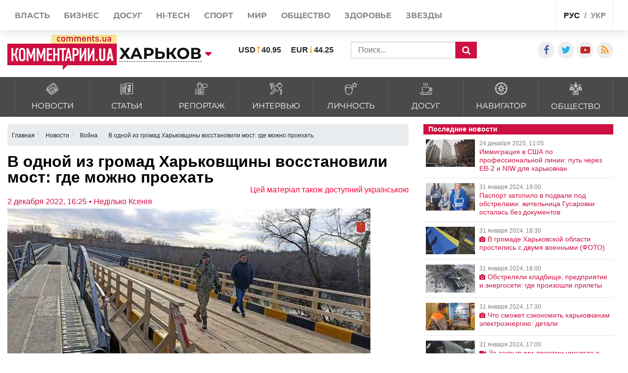

--- FILE ---
content_type: text/html; charset=UTF-8
request_url: https://kharkov.comments.ua/news/war/2022/14159-v-odnoy-iz-gromad-harkovschiny-vosstanovili-most-gde-mozhno-proehat.html
body_size: 22175
content:
<!DOCTYPE html>
<html lang="ru">

<head>
    <meta charset="UTF-8">
    <meta http-equiv="Content-Type" content="text/html; charset=utf-8" />
    <base href="https://kharkov.comments.ua">
    <meta name="viewport" content="width=device-width, initial-scale=1">
    
    <link rel="stylesheet" href="https://use.fontawesome.com/releases/v5.5.0/css/all.css" integrity="sha384-B4dIYHKNBt8Bc12p+WXckhzcICo0wtJAoU8YZTY5qE0Id1GSseTk6S+L3BlXeVIU" crossorigin="anonymous">

    <link rel="apple-touch-icon" href="/img/touch-icon-iphone.png" />
    <link rel="apple-touch-icon" sizes="152x152" href="/img/touch-icon-ipad.png" />
    <link rel="apple-touch-icon" sizes="180x180" href="/img/touch-icon-iphone-retina.png" />
    <link rel="apple-touch-icon" sizes="167x167" href="/img/touch-icon-ipad-retina.png" />
    <link rel="stylesheet" href="/css/bootstrap.min.css">
    <link rel="stylesheet" href="/css/style1.css?v=9.1">
    <link rel="stylesheet" href="/css/flatpickr.css">
    <link rel="stylesheet" href="/css/simplebox.min.css?v=3">


   
                            
                <script type="application/ld+json">
            {"@context":"http:\/\/schema.org","@type":"NewsArticle","headline":"\u0412 \u043e\u0434\u043d\u043e\u0439 \u0438\u0437 \u0433\u0440\u043e\u043c\u0430\u0434 \u0425\u0430\u0440\u044c\u043a\u043e\u0432\u0449\u0438\u043d\u044b \u0432\u043e\u0441\u0441\u0442\u0430\u043d\u043e\u0432\u0438\u043b\u0438 \u043c\u043e\u0441\u0442: \u0433\u0434\u0435 \u043c\u043e\u0436\u043d\u043e \u043f\u0440\u043e\u0435\u0445\u0430\u0442\u044c","datePublished":"2022-12-02T16:25:00+02:00","description":"\u0417\u0430\u0434\u043e\u043d\u0435\u0446\u043a\u0438\u0439 \u043c\u043e\u0441\u0442 \u0441\u043e\u0435\u0434\u0438\u043d\u044f\u0435\u0442 \u0417\u043c\u0438\u0435\u0432 \u0438 \u0421\u043b\u043e\u0431\u043e\u0436\u0430\u043d\u0441\u043a\u043e\u0435.","mainEntityOfPage":{"@type":"WebPage","@id":"https:\/\/kharkov.comments.ua\/news\/war\/2022\/14159-v-odnoy-iz-gromad-harkovschiny-vosstanovili-most-gde-mozhno-proehat.html"},"author":{"@type":"Person","name":"\u041a\u043e\u043c\u043c\u0435\u043d\u0442\u0430\u0440\u0438\u0438 \u0423\u043a\u0440\u0430\u0438\u043d\u0430 \u2022 \u041d\u0435\u0434\u0456\u043b\u044c\u043a\u043e \u041a\u0441\u0435\u043d\u0456\u044f"},"publisher":{"@type":"Organization","name":"\u041a\u043e\u043c\u043c\u0435\u043d\u0442\u0430\u0440\u0438\u0438 \u0423\u043a\u0440\u0430\u0438\u043d\u0430","logo":{"@type":"ImageObject","url":"https:\/\/comments.ua\/amp.png","width":600,"height":60}},"image":{"@type":"ImageObject","url":"https:\/\/kharkov.comments.ua\/img\/publications\/LGOkynYBSsvkuaJMbRNVnk47cEPK7CEO.jpg","width":1280,"height":853},"articleBody":"\u0412 \u0433\u043e\u0440\u043e\u0434\u0435 \u0417\u043c\u0438\u0435\u0432 \u0432\u043e\u0437\u043e\u0431\u043d\u043e\u0432\u043b\u0435\u043d\u043e \u0434\u0432\u0438\u0436\u0435\u043d\u0438\u0435 \u0430\u0432\u0442\u043e\u0442\u0440\u0430\u043d\u0441\u043f\u043e\u0440\u0442\u0430 \u043f\u043e \u0417\u0430\u0434\u043e\u043d\u0435\u0446\u043a\u043e\u043c\u0443 \u043c\u043e\u0441\u0442\u0443. \u041e\u0431 \u044d\u0442\u043e\u043c \u0441\u043e\u043e\u0431\u0449\u0430\u044e\u0442 \"\u041a\u043e\u043c\u043c\u0435\u043d\u0442\u0430\u0440\u0438\u0438. \u0425\u0430\u0440\u044c\u043a\u043e\u0432\" \u0441\u043e \u0441\u0441\u044b\u043b\u043a\u043e\u0439 \u043d\u0430 \u0438\u043d\u0444\u043e\u0440\u043c\u0430\u0446\u0438\u044e \u0417\u043c\u0438\u0435\u0432\u0441\u043a\u043e\u0433\u043e \u0433\u043e\u0440\u043e\u0434\u0441\u043a\u043e\u0433\u043e \u0441\u043e\u0432\u0435\u0442\u0430. \u0421 1 \u0434\u0435\u043a\u0430\u0431\u0440\u044f \u043f\u043e \u043c\u043e\u0441\u0442\u0443 \u043c\u043e\u0433\u0443\u0442 \u0435\u0437\u0434\u0438\u0442\u044c \u043b\u0435\u0433\u043a\u043e\u0432\u044b\u0435 \u0430\u0432\u0442\u043e\u043c\u043e\u0431\u0438\u043b\u0438, \u0430 \u0432 \u043f\u043e\u043d\u0435\u0434\u0435\u043b\u044c\u043d\u0438\u043a, 5 \u0434\u0435\u043a\u0430\u0431\u0440\u044f, \u043e\u0431\u0435\u0449\u0430\u044e\u0442 \u0437\u0430\u043f\u0443\u0441\u0442\u0438\u0442\u044c \u0430\u0432\u0442\u043e\u0431\u0443\u0441\u044b \u0438 \u0433\u0440\u0443\u0437\u043e\u0432\u0438\u043a\u0438. \"\u041c\u043e\u0441\u0442 \u0431\u0443\u0434\u0435\u0442 \u0441\u043e\u0435\u0434\u0438\u043d\u044f\u0442\u044c \u0434\u0432\u0435 \u0433\u0440\u043e\u043c\u0430\u0434\u044b - \u0417\u043c\u0438\u0435\u0432\u0441\u043a\u0443\u044e \u0438 \u0421\u043b\u043e\u0431\u043e\u0436\u0430\u043d\u0441\u043a\u0443\u044e, \u0430 \u0434\u0430\u043b\u044c\u0448\u0435 - \u0411\u0430\u043b\u0430\u043a\u043b\u0435\u0439\u0441\u043a\u0443\u044e, \u0414\u043e\u043d\u0435\u0446\u043a\u0443\u044e, \u0442\u043e \u0435\u0441\u0442\u044c \u043b\u044e\u0434\u0438 \u0441 \u0441\u0435\u0433\u043e\u0434\u043d\u044f\u0448\u043d\u0435\u0433\u043e \u0434\u043d\u044f \u043c\u043e\u0433\u0443\u0442 \u043f\u043e\u043b\u044c\u0437\u043e\u0432\u0430\u0442\u044c\u0441\u044f \u0430\u0432\u0442\u043e\u0442\u0440\u0430\u043d\u0441\u043f\u043e\u0440\u0442\u043e\u043c\", - \u0441\u043a\u0430\u0437\u0430\u043b \u0417\u043c\u0438\u0435\u0432\u0441\u043a\u0438\u0439 \u0433\u043e\u0440\u043e\u0434\u0441\u043a\u043e\u0439 \u0433\u043e\u043b\u043e\u0432\u0430 \u041f\u0430\u0432\u0435\u043b \u0413\u043e\u043b\u043e\u0434\u043d\u0438\u043a\u043e\u0432. \u042d\u0442\u043e\u0442 \u043c\u043e\u0441\u0442 \u2013 \u0432\u0440\u0435\u043c\u0435\u043d\u043d\u044b\u0439. \u041a\u0430\u043f\u0438\u0442\u0430\u043b\u044c\u043d\u044b\u0439 \u0440\u0435\u043c\u043e\u043d\u0442 \u043d\u0430\u043c\u0435\u0447\u0435\u043d \u043d\u0430 2023 \u0433\u043e\u0434. \u0420\u0430\u043d\u0435\u0435 \"\u041a\u043e\u043c\u043c\u0435\u043d\u0442\u0430\u0440\u0438\u0438. \u0425\u0430\u0440\u044c\u043a\u043e\u0432\" \u0441\u043e\u043e\u0431\u0449\u0430\u043b\u0438: \u0412 \u0425\u0430\u0440\u044c\u043a\u043e\u0432\u0435 \u0440\u0430\u0437\u0440\u0430\u0431\u0430\u0442\u044b\u0432\u0430\u044e\u0442 \u0433\u0440\u0430\u0444\u0438\u043a\u0438 \u0440\u0430\u0432\u043d\u043e\u043c\u0435\u0440\u043d\u043e\u0433\u043e \u043e\u0442\u043a\u043b\u044e\u0447\u0435\u043d\u0438\u044f \u0441\u0432\u0435\u0442\u0430 \u2013 \u0418\u0433\u043e\u0440\u044c \u0422\u0435\u0440\u0435\u0445\u043e\u0432. \u041c\u044d\u0440 \u0425\u0430\u0440\u044c\u043a\u043e\u0432\u0430 \u0441\u043e\u043e\u0431\u0449\u0438\u043b, \u0447\u0442\u043e \u043e\u0431\u0440\u0430\u0449\u0435\u043d\u0438\u0435 \u0432 \u043e\u0431\u043b\u044d\u043d\u0435\u0440\u0433\u043e \u0438 \u041e\u0412\u0410 \u0434\u0430\u043b\u043e \u0440\u0435\u0437\u0443\u043b\u044c\u0442\u0430\u0442\u044b. \u0413\u043e\u0440\u043e\u0434\u0441\u043a\u043e\u0439 \u0433\u043e\u043b\u043e\u0432\u0430 \u0418\u0433\u043e\u0440\u044c \u0422\u0435\u0440\u0435\u0445\u043e\u0432 \u043e\u0431\u0440\u0430\u0449\u0430\u043b\u0441\u044f \u0432 \u0425\u0430\u0440\u044c\u043a\u043e\u0432\u043e\u0431\u043b\u044d\u043d\u0435\u0440\u0433\u043e \u0438 \u0425\u0430\u0440\u044c\u043a\u043e\u0432\u0441\u043a\u0438\u0439 \u041e\u0412\u0410, \u0447\u0442\u043e\u0431\u044b \u0434\u043b\u044f \u0425\u0430\u0440\u044c\u043a\u043e\u0432\u0430 \u0431\u044b\u043b\u0438 \u0440\u0430\u0437\u0440\u0430\u0431\u043e\u0442\u0430\u043d\u044b \u0440\u0430\u0432\u043d\u043e\u043c\u0435\u0440\u043d\u044b\u0435 \u0433\u0440\u0430\u0444\u0438\u043a\u0438 \u043e\u0442\u043a\u043b\u044e\u0447\u0435\u043d\u0438\u044f \u044d\u043b\u0435\u043a\u0442\u0440\u043e\u044d\u043d\u0435\u0440\u0433\u0438\u0438. \u042d\u0442\u043e \u0443\u0436\u0435 \u043f\u0440\u0438\u043d\u0435\u0441\u043b\u043e \u0441\u0432\u043e\u0438 \u043f\u043b\u043e\u0434\u044b. \u041e\u0431 \u044d\u0442\u043e\u043c \u0440\u0430\u0441\u0441\u043a\u0430\u0437\u0430\u043b \u043c\u044d\u0440 \u0433\u043e\u0440\u043e\u0434\u0430 \u0432 \u044d\u0444\u0438\u0440\u0435 \u043d\u0430\u0446\u0438\u043e\u043d\u0430\u043b\u044c\u043d\u043e\u0433\u043e \u0442\u0435\u043b\u0435\u043c\u0430\u0440\u0430\u0444\u043e\u043d\u0430 \"\u0415\u0434\u0438\u043d\u044b\u0435 \u043d\u043e\u0432\u043e\u0441\u0442\u0438\", \u043f\u0435\u0440\u0435\u0434\u0430\u044e\u0442 \"\u041a\u043e\u043c\u0435\u043d\u0442\u0430\u0440\u0438\u0438. \u0425\u0430\u0440\u044c\u043a\u043e\u0432\". \"\u0421\u043a\u043b\u0430\u0434\u044b\u0432\u0430\u043b\u0430\u0441\u044c \u0441\u0438\u0442\u0443\u0430\u0446\u0438\u044f, \u0447\u0442\u043e \u043e\u0434\u043d\u0438 \u0434\u043e\u043c\u0430 \u043e\u0442\u043a\u043b\u044e\u0447\u0430\u043b\u0438\u0441\u044c \u043d\u0430 \u0431\u043e\u043b\u044c\u0448\u0438\u0439 \u043f\u0435\u0440\u0438\u043e\u0434 \u0432\u0440\u0435\u043c\u0435\u043d\u0438, \u0434\u0440\u0443\u0433\u0438\u0435 \u0441\u043e\u0432\u0441\u0435\u043c \u043d\u0435\u043c\u043d\u043e\u0436\u043a\u043e, \u0438 \u044d\u0442\u043e \u0432\u0441\u0435 \u0432\u043e\u0437\u043c\u0443\u0449\u0430\u043b\u043e \u043b\u044e\u0434\u0435\u0439, \u043e\u043d\u0438 \u043e\u0431\u0440\u0430\u0449\u0430\u043b\u0438\u0441\u044c \u0438 \u043a\u043e \u043c\u043d\u0435, \u0438 \u0432 \u0440\u0430\u0437\u043b\u0438\u0447\u043d\u044b\u0435 \u0438\u043d\u0441\u0442\u0430\u043d\u0446\u0438\u0438 \u0441 \u0442\u0435\u043c, \u0447\u0442\u043e\u0431\u044b \u0442\u0430\u043a\u0438\u0435 \u043e\u0442\u043a\u043b\u044e\u0447\u0435\u043d\u0438\u044f \u043e\u0441\u0443\u0449\u0435\u0441\u0442\u0432\u043b\u044f\u043b\u0438\u0441\u044c \u0440\u0430\u0432\u043d\u043e\u043c\u0435\u0440\u043d\u043e \u043f\u043e \u0432\u0441\u0435\u043c\u0443 \u0433\u043e\u0440\u043e\u0434\u0443, \u043f\u043e\u044d\u0442\u043e\u043c\u0443 \u0441\u0435\u0439\u0447\u0430\u0441 \u043e\u0431\u043b\u044d\u043d\u0435\u0440\u0433\u043e \u0440\u0430\u0437\u0440\u0430\u0431\u0430\u0442\u044b\u0432\u0430\u0435\u0442 \u0442\u0430\u043a\u0438\u0435 \u0433\u0440\u0430\u0444\u0438\u043a\u0438, \u043e\u043f\u0443\u0431\u043b\u0438\u043a\u0443\u0435\u0442 \u0438\u0445 \u043d\u0430 \u0441\u0432\u043e\u0435\u043c \u0441\u0430\u0439\u0442\u0435. \u0418 \u044f \u043e\u0447\u0435\u043d\u044c \u043f\u0440\u043e\u0441\u0438\u043b, \u0447\u0442\u043e\u0431\u044b \u043e\u0442\u043a\u043b\u044e\u0447\u0435\u043d\u0438\u044f \u0431\u044b\u043b\u0438 \u0440\u0430\u0432\u043d\u043e\u043c\u0435\u0440\u043d\u044b \u0432\u043e \u0432\u0441\u0435\u0445 \u0440\u0430\u0439\u043e\u043d\u0430\u0445 \u0433\u043e\u0440\u043e\u0434\u0430 \u0425\u0430\u0440\u044c\u043a\u043e\u0432\u0430\", \u2013 \u0440\u0430\u0441\u0441\u043a\u0430\u0437\u0430\u043b \u0433\u043e\u0440\u043e\u0434\u0441\u043a\u043e\u0439 \u0433\u043e\u043b\u043e\u0432\u0430. \u0422\u0430\u043a\u0436\u0435, \u043f\u043e \u0435\u0433\u043e \u0441\u043b\u043e\u0432\u0430\u043c, \u043e\u043d \u043e\u0431\u0440\u0430\u0442\u0438\u043b\u0441\u044f \u0432 \u043f\u0440\u043e\u0444\u0438\u043b\u044c\u043d\u043e\u0435 \u043c\u0438\u043d\u0438\u0441\u0442\u0435\u0440\u0441\u0442\u0432\u043e \u0441 \u043f\u0440\u043e\u0441\u044c\u0431\u043e\u0439 \u0432\u044b\u0434\u0435\u043b\u0438\u0442\u044c \u0434\u043e\u043f\u043e\u043b\u043d\u0438\u0442\u0435\u043b\u044c\u043d\u044b\u0435 \u043b\u0438\u043c\u0438\u0442\u044b, \u0447\u0442\u043e\u0431\u044b \"\u043e\u0442\u043a\u043b\u044e\u0447\u0435\u043d\u0438\u044f \u0431\u044b\u043b\u0438 \u0443\u043c\u0435\u043d\u044c\u0448\u0435\u043d\u044b\"."}        </script>
    
    <meta name="theme-color" content="#D01E45">

    <link rel="manifest" href="/manifest.json">
    <title>В Харьковской области восстановили разрушенный во время войны мост. | Комментарии.Харьков</title>


    <style>
        :root {
            --main: #CE1041;
        }


        @media (max-width: 500px) {

            .rates_block.rates_double ul {
                font-size: 11px;
            }
            .m-width-visible img{
                padding-right: 10px;
            }
        }

        .news_block.right_top .news_content,
        .news_block.bottom_left .news_content {
            max-height: 110px;
        }

        #toTop {
            display: none;
            text-decoration: none;
            position: fixed;
            bottom: 10px;
            right: 10px;
            overflow: hidden;
            width: 51px;
            height: 51px;
            border: none;
            text-indent: 100%;
            background: url(../img/ui.totop.png) no-repeat left top;
        }

        #toTopHover {
            background: url(../img/ui.totop.png) no-repeat left -51px;
            width: 51px;
            height: 51px;
            display: block;
            overflow: hidden;
            float: left;
            opacity: 0;
            -moz-opacity: 0;
            filter: alpha(opacity=0);
        }

        #toTop:active,
        #toTop:focus {
            outline: none;
        }

        .content-slider {
            display: none !important;
        }

        .content-slider img {
            display: none !important;
        }

        .content-slider-nav {
            display: none !important;
        }

        .content-slider-nav img {
            display: none !important;
        }

        .content-slider.slick-initialized {
            display: block !important;
        }

        .content-slider.slick-initialized img {
            display: block !important;
        }

        .content-slider-nav.slick-initialized {
            display: block !important;
        }

        .content-slider-nav.slick-initialized img {
            display: block !important;
        }

        .tags-link:hover {
            color: #ee2d28 !important;
        }

        .pubs-tags {
            padding-top: 30px;
        }

        .flex-width {
            margin-top: 20px;
        }

        .atlanta {
            position: fixed;
            top: 0;
            z-index: 1000;
        }

        .atlanta_left {
            left: 0;
        }

        .atlanta_right {
            right: 0;
        }

        @media(max-width: 1919px) {
            .atlanta {
                display: none;
            }
        }
        
        
    </style>
    
    <script src="/js/jquery.min.js"></script>
    <script src="/js/common.js"></script>
    <link rel="stylesheet" href="/css/depends/bootstrap.min.css?v=1">
    <link rel="stylesheet" href="/css/style.css?v=1.1.7">

    <style>
        .list-news-2 li.marked .time-news {
            background: url(../img/coms/main.png) no-repeat top !important;
        }

        .news_feed_date_box {
            background: url(../img/coms-lg/main.png) 0 0/100% 104% repeat !important;
        }

        .list-digest+a,
        .list-news-2+a,
        .opinion-aside+a {
            float: unset;
        }

        .show-all {
            font: bold 13px/11pt tahoma, sans-serif;
            display: block;
            text-align: right;
            color: #2c2d31;
            padding: 10px;
            background: inherit;
            margin-right: 0;
            width: 100%;
        }

        .show-all:hover {
            background: #f5f5f5;
            color: var(--main);
        }

        iframe {
            min-width: auto;
        }

        article h3,
        article p {
            text-align: justify;
        }

        .list-news-1 li {
            padding: 15px 10px 15px 0;
        }

        @font-face {
            font-family: proximanova;
            font-style: normal;
            font-weight: 300;
            src: url(../fonts/proximanova-light-webfont.woff2) format("woff2")
        }

        @font-face {
            font-family: proximanova;
            font-style: normal;
            font-weight: 400;
            src: url(../fonts/proximanova-regular-webfont.woff2) format("woff2")
        }

        @font-face {
            font-family: proximanova;
            font-style: normal;
            font-weight: 600;
            src: url(../fonts/proximanova-semibold-webfont.woff2) format("woff2")
        }

        @font-face {
            font-family: proximanova;
            font-style: normal;
            font-weight: 700;
            src: url(../fonts/proximanova-bold-webfont.woff2) format("woff2")
        }

        * {
            margin: 0;
            padding: 0
        }

        body {
            font-family: "Proxima Nova", sans-serif
        }

        body ul {
            list-style: none
        }

        a {
            color: #202020;
            text-decoration: none
        }

        .bootom-line {
            height: 103px;
            margin: auto
        }

        .bootom-line .line {
            height: 25px;
            border: .5px solid #202020;
            margin: 0 12px 0 12px
        }

        .bootom-line .logo {
            margin-top: 12px
        }

        .bootom-line a {
            font-size: 20px;
            font-weight: 600;
            line-height: 50px
        }

        .bootom-line ul {
            display: -webkit-box;
            display: -webkit-flex;
            display: -ms-flexbox;
            display: flex;
            -webkit-box-pack: justify;
            -webkit-justify-content: space-between;
            -ms-flex-pack: justify;
            justify-content: space-between
        }

        .bootom-menu {
            margin-top: 4px;
            background-color: #f2f2f2;
            height: 550px
        }

        .bootom-menu .bootom-news {
            display: -ms-grid;
            display: grid;
            -ms-grid-columns: 22% 28% 25%;
            grid-template-columns: 33% 33% 33%;
            justify-items: center
        }

        .bootom-menu a {
            white-space: nowrap;
            font-size: 16px;
            font-weight: 300;
            line-height: 40px
        }

        .bootom-menu p {
            padding: 15% 0 20% 0
        }

        .bootom-menu .supp p {
            margin-top: -5px;
            height: 9px
        }

        .up {
            position: fixed;
            bottom: 10px;
            width: 61px;
            height: 61px;
            background: #444 url(../img/svg/upload.svg) no-repeat center/50%;
            border-radius: 50%;
            border: none;
            cursor: pointer;
            margin: 5% 0 0 78px
        }

        .telegram {
            position: fixed;
            right: 50px;
            bottom: 10px;
            width: 61px;
            height: 61px;
            background: #41b4e6 url(../img/svg/telegram.svg) no-repeat center/50%;
            border-radius: 50%;
            border: none;
            cursor: pointer
        }

        @media screen and (max-device-width:510px) {
            .bootom-menu {
                height: auto
            }
        }

        @media screen and (max-device-width:500px) {
            .bootom-menu .bootom-news {
                -ms-grid-columns: none;
                grid-template-columns: none
            }

            .bootom-menu .bootom-news .supp {
                margin-left: 48px
            }
        }

        @media screen and (max-device-width:400px) {
            .up {
                left: -60px
            }

            .telegram {
                right: 15px
            }
        }

        html {
            font-size: 16px !important;
        }

        article h1 {
            font-size: 2rem !important;
            line-height: 100%;
        }

        article h2 {
            font-size: 1.5rem !important;
            line-height: 100% !important;
            font-weight: 700 !important;
        }

        article h3 {
            font-size: 1.4rem !important;
            line-height: 100% !important;
            font-weight: 700 !important;
        }

        article h4 {
            font-size: 1.4rem !important;
            line-height: 100% !important;
            font-weight: 700 !important;
        }

        article h5 {
            font-size: 1.4rem !important;
            line-height: 100% !important;
            font-weight: 700 !important;
        }

        article h6 {
            font-size: 1.4rem !important;
            line-height: 100% !important;
            font-weight: 700 !important;
        }
        
        .news_title>a {
            font-weight: 600;
        }

        @media (max-width: 430px) {
            .feed_block_head {
                text-align: center;
                padding-left: 0px;
            }
        
            html {
            overflow: scroll;
            overflow-x: hidden;
            }
        }
                
        #loader {
            padding-left: 0px;
        }

        article a, article div, article font, article span {
            font: 16px/20px arial, sans-serif!important;
        }

        article h3, article p {
            font: 16px/20px arial, sans-serif!important;
        }


        @media (max-width: 991px) {
            .city_modal {
                font-size: 14px;
            }
        }

        .last_news_wrap>.widget_block:last-child {
            padding-bottom: 25px;
        }

        #main_news .news_block.type_left .news_img {
            width: 425px;
        }

        .news_block.type_left {
            margin-left: 0px;
        }

        .news_block.right_top .news_content, .news_block.bottom_left .news_content {
            max-height: 80px;
        }

        #main_news .news_block {
            margin-bottom: 20px;
            height: 100%;
        }

        @media (max-width: 991px) {
            #footer_category .collapse {
                display: block;
            }
        }

        @media (max-width: 430px) {
            .top_navigate {
                padding-bottom: 5px;
                height: 100%;
                font-size: 20px;
                padding-top: 10px;
                line-height: 2.5;
            }
        }

        .category_list>li>a {
            padding: 10px 10px 8px;
        }

        .category_list>li>a>img {
            width: 25px;
        }

        .category_list>li>a>span {
            margin-bottom: 0px;
            margin-top: 5px;
        }

        #top_banner {
            padding: 0px 0;
        }

        .header_body {
            padding-top: 50px;
            padding-bottom: 15px;
        }

        .val {
            padding-left: 0px;
        }

        article h3 {
            font-size: 1.4rem !important;
            line-height: 100% !important;
            font-weight: 700 !important;
        }

        @media (max-width: 991px) {
            #main_news .news_block.type_left {
                padding-bottom: 0px;
            }
            
            #main_news .news_block {
                margin-bottom: -20px;
            }
        }


        .breadcrumb{
            width:100%;
            white-space: nowrap;
            overflow: auto;
            flex-wrap: nowrap;
            padding: 0.55rem 0.55rem;
            margin-top: 15px;
        }
    </style>
     
    <style>
        /* -> START header styles */

        .header_top {
            height: 62px;
        }

        .header_body .social_wrap {
            margin-left: auto;
        }

        .header_top .shares_list {
            margin-left: auto;
        }

        @media (max-width: 991px) {
            .header_top .visible-sm {
                display: flex!important;
            }

            .header-wrap {
               width: 100%;
            }

            .header-wrap .search_wrap {
                display: flex;
                align-items: center;
                justify-content: space-between;
            }
            
            .header-wrap .center_block {
                width: auto;
                margin-top: 0!important;
                margin-right: 15px;
            }
        }
        @media screen and (min-width: 655px) {
            .search_block .rates_double {
               margin: 0 15px!important;
            }
        }

        @media screen and (max-width: 767px) {
            .header_top .lang_block {
               margin-left: auto;
            }

            .header_body .center_block {
                margin-right: 0;
            }

            .header-wrap .search_block {
                justify-content: flex-end;
                margin-top: 0;
            }

            .header_body .left_block,
            .header_body .logo_block {
                margin-bottom: 0;
            }

            .header_body .val > li:last-child {
                margin-right: 0px;
            }
        }

        @media screen and (max-width: 467px) {
            .header_body .rates_double {
                width: auto!important;
            }
        }
        /* -> END header styles */
    </style>
     
    <style>
        /* -> START container styles */
        @media (min-width: 992px) {
            .container {
                max-width: 1320px;
            }
        }

        @media screen and (max-width: 991px) {
            .container {
                max-width: 100%;
            }
        }

        .container>.row {
            margin: 0;
        }

        /* -> END container styles */
    </style>

    <style>
        /* remove bootstrap .row -15px margins */
        .container>.row {
            margin: 0;
        }
    </style>

    <style>
        /* -> START feature feed_block_body */

        .feed_block_body {
            display: flex;
            align-items: stretch;
        }

        .feed_block_img {
            width: 100%;
        }

        .feed_block_text {
            display: flex;
            flex-direction: column;
            width: 100%;
        }
        
        .feed_block_head {
            display: flex;
/*             margin: auto 0 0 0; */
            
        }

        .feed_block_body .news_date {
            margin-left: auto;
        }

        .feed_block_body .list-tags {
            display: block;
            margin-bottom: 10px;
        }


        @media screen and (min-width: 500px) {
            .feed_block_img {
                max-width: 250px;
            }
            
        }

        @media screen and (max-width: 499px) {
            .feed_block_img,
            .feed_block_head {
                max-width: 100%;
            }

            .feed_block_body {
                flex-direction: column;
            }
        }
        /* <- END feature feed_block_body */
    </style>


                                <meta name="ROBOTS" content="INDEX, FOLLOW, ALL" />
                <meta name="publisher" content="Comments comments.ua" />

    <!-- Domain -->
    <script type="text/javascript">
        
        var Domain = {};
        (function() {
            Domain.SearchUrl = '//kharkov.comments.ua/search';
            Domain.Cookie = '.kharkov.comments.ua';
            Domain.PageId = 14159;
        })();
    </script>

    <meta name="title" content="В одной из громад Харьковщины восстановили мост: где можно проехать">
<meta name="description" content="Задонецкий мост соединяет Змиев и Слобожанское.">
<meta property="article:tag" content="ремонт дороги в Харьковской области">
<meta property="article:tag" content="переправы в Харьковской области">
<meta property="article:tag" content="мост в Харьковской области">
<meta property="article:tag" content="где можно проехать в Харьковской области">
<meta name="keywords" content="ремонт дороги в Харьковской области, переправы в Харьковской области, мост в Харьковской области, где можно проехать в Харьковской области">
<meta name="news_keywords" content="ремонт дороги в Харьковской области, переправы в Харьковской области, мост в Харьковской области, где можно проехать в Харьковской области">
<meta property="og:site_name" content="Комментарии Украина">
<meta property="og:url" content="https://kharkov.comments.ua/news/war/2022/14159-v-odnoy-iz-gromad-harkovschiny-vosstanovili-most-gde-mozhno-proehat.html">
<meta property="og:locale" content="ru_RU">
<meta property="og:type" content="article">
<meta property="og:title" content="В одной из громад Харьковщины восстановили мост: где можно проехать">
<meta property="og:description" content="Задонецкий мост соединяет Змиев и Слобожанское.">
<meta property="article:section" content="Новости">
<meta property="article:published_time" content="2022-12-02T16:25:00+02:00">
<meta property="og:updated_time" content="2022-12-02T16:25:00+02:00">
<meta property="og:image" content="https://kharkov.comments.ua/img/publications/LGOkynYBSsvkuaJMbRNVnk47cEPK7CEO.jpg">
<meta property="og:image:secure_url" content="https://kharkov.comments.ua/img/publications/LGOkynYBSsvkuaJMbRNVnk47cEPK7CEO.jpg">
<meta property="og:image:width" content="1240">
<meta property="og:image:height" content="840">
<meta property="twitter:card" content="summary_large_image">
<meta property="twitter:description" content="Задонецкий мост соединяет Змиев и Слобожанское.">
<meta property="twitter:title" content="В одной из громад Харьковщины восстановили мост: где можно проехать">
<meta property="twitter:site" content="">
<meta property="twitter:image" content="https://kharkov.comments.ua/img/publications/LGOkynYBSsvkuaJMbRNVnk47cEPK7CEO.jpg">
<meta property="twitter:creator" content="">
<meta property="ia:markup_url" content="">
<meta name="csrf-param" content="_csrf-frontend">
<meta name="csrf-token" content="WIJNJINQZB71kTpUGCSwkzWmsO6C8IMsquxNf6ggGO4u0gRvxWMGc5jZcAAgUOH7WvHWjfGS0n7ziwsvkEFLmQ==">

<link href="https://kharkov.comments.ua/news/war/2022/14159-v-odnoy-iz-gromad-harkovschiny-vosstanovili-most-gde-mozhno-proehat.amp" rel="amphtml">
<link href="https://kharkov.comments.ua/news/war/2022/14159-v-odnoy-iz-gromad-harkovschiny-vosstanovili-most-gde-mozhno-proehat.html" rel="canonical">
<link href="https://kharkov.comments.ua/ua/news/war/2022/14159-v-odniy-z-gromad-harkivschini-vidnovili-mist-de-mozhna-proihati.html" rel="alternate" hreflang="uk">
<link href="https://kharkov.comments.ua/news/war/2022/14159-v-odnoy-iz-gromad-harkovschiny-vosstanovili-most-gde-mozhno-proehat.html" rel="alternate" hreflang="ru">
<link type="image/png" href="/img/favicon/main.ico" rel="icon">

</head>

<body class="buttact">
        <style>
        @media (max-width: 990px) {
            .conter {
                justify-content: center;
            }

            .category_list>li>a {
                padding: 7px 13px 17px;
            }
        }

        .category_list>li>a>span {
            margin-top: 10px;
        }
    </style>
    <!-- header -->
    <header id="header">
        <div id="jopen" style="width:100%;height:60px;position:absolute;"></div>
        <div class="header_top">
            <div class="container">
                <div class="row">
                    <div class="visible-xs visible-sm col-xs-12">
                        <button class="open_main_menu" id="opmen">
                            <span class="lines"></span>
                        </button>
                        <div class="mobile_city">
                                                            <a href="#" class="city_modal" data-toggle="modal" data-target="#modal_city"><span>Изменить регион</span></a>
                            
                                                    </div>
                        <ul class="shares_list top-shares">
                            <li><a href="https://www.facebook.com/KharkovKommentarii" class="icon-facebook shares_link" target="_blank"></a></li>
                            <li><a href="https://twitter.com/commentsUA_ALL" class="icon-twitter shares_link" target="_blank"></a></li>
                            <li><a href="https://www.youtube.com/user/kommentarii?feature=watch" class="icon-youtube-play shares_link" target="_blank"></a></li>
                            <li><a href="https://kharkov.comments.ua/rss/newyandex_comments_ua.xml" class="icon-rss shares_link" target="_blank"></a></li>

                        </ul>
                        <div class="lang_block">
                            <ul class="main_lang">
                                                                    <li class="current"><a href="/">рус</a></li>
                                    <li><a href="https://kharkov.comments.ua/ua/news/war/2022/14159-v-odniy-z-gromad-harkivschini-vidnovili-mist-de-mozhna-proihati.html">укр</a></li>
                                
                                                            </ul>
                        </div>
                    </div>
                    <div class="col-xs-12">
                        <div class="top_navigate">
                            <nav>
                                <ul class="main_menu">

                                                                            <li><a href="https://politics.comments.ua"><span>Власть</span></a></li>
                                        <li><a href="https://money.comments.ua"><span>Бизнес</span></a></li>
                                        <li><a href="https://life.comments.ua"><span>Досуг</span></a></li>
                                        <li><a href="https://it.comments.ua"><span>HI-tech</span></a></li>
                                        <li><a href="https://sport.comments.ua"><span>Спорт</span></a></li>
                                        <li><a href="https://world.comments.ua"><span>Мир</span></a></li>
                                        <li><a href="https://society.comments.ua"><span>Общество</span></a></li>
                                        <li><a href="https://health.comments.ua"><span>Здоровье</span></a></li>
                                        <li><a href="https://stars.comments.ua"><span>Звезды</span></a></li>
                                    
                                    


                                </ul>
                            </nav>
                            <div class="top_btn">
                                                                    <a href="https://comments.ua/special" class="btn btn_primary">Спецпроекты</a>
                                
                                                            </div>
                            <ul class="shares_list hidden-sm hidden-md hidden-lg pushup-shares">
                                <li><a href="https://www.facebook.com/KharkovKommentarii" class="icon-facebook shares_link" target="_blank"></a></li>
                                <li><a href="https://twitter.com/commentsUA_ALL" class="icon-twitter shares_link" target="_blank"></a></li>
                                <li><a href="https://www.youtube.com/user/kommentarii?feature=watch" class="icon-youtube-play shares_link" target="_blank"></a></li>
                                <li><a href="https://kharkov.comments.ua/rss/newyandex_comments_ua.xml" class="icon-rss shares_link" target="_blank"></a></li>

                            </ul>
                        </div>
                        <div class="lang_block hidden-xs hidden-sm">
                            <ul class="main_lang">
                                                                    <li class="current"><a href="/">рус</a></li>
                                    <li><a href="https://kharkov.comments.ua/ua/news/war/2022/14159-v-odniy-z-gromad-harkivschini-vidnovili-mist-de-mozhna-proihati.html">укр</a></li>
                                
                                                            </ul>
                        </div>
                    </div>
                </div>
            </div>
        </div>
        <div class="header_body">
            <div class="container">
                <div class="row conter">
                    <div class="header-wrap">
                        <div class="search_wrap">
                            <div class="left_block">
                                <div class="logo_block">

                                                                            <a href="/" class="full-width-visible"><img src="images/logo-footer.png" alt="//kharkov.comments.ua"></a>
                                        <a href="/" class="m-width-visible"><img src="images/logo_768.png" alt="//kharkov.comments.ua"></a>
                                    
                                    

                                </div>
                                <div class="main_city">
                                                                            <a href="//kharkov.comments.ua" class="city_modal" data-toggle="modal" data-target="#modal_city"><span>Харьков</span></a>
                                    
                                                                    </div>
                            </div>
                            <div class="center_block">
                                <div class="search_block">
                                    <div class="rates_block rates_double" style="display: flex;">
                                    
                                    
<!-- Gismeteo Informer (begin) 
<div id="GMI_120x60-1_ru_5053" class="gm-info">
    <div style="position:relative;width:120px;height:60px;border:solid 1px;background:#F5F5F5;border-color:#EAEAEA #E4E4E4 #DDDDDD #E6E6E6;border-radius:4px;-webkit-box-sizing:border-box;-moz-box-sizing:border-box;box-sizing:border-box;">
        <a style="font:11px/13px Arial,Verdana,sans-serif;text-align:center;text-overflow:ellipsis;text-decoration:none;display:block;overflow:hidden;margin:2px 3px;color:#0678CD;" href="https://www.gismeteo.ua/weather-kharkiv-5053/">Харьков</a>
        <a style="font:9px/11px Tahoma,Arial,sans-serif;letter-spacing:0.5px;text-align:center;text-decoration:none;position:absolute;bottom:3px;left:0;width:100%;color:#333;" href="https://www.gismeteo.ua"><span style="color:#0099FF;">Gis</span>meteo</a>
    </div>
</div>
<script type="text/javascript">
(function() {
    var
        d = this.document,
        o = this.navigator.userAgent.match(/MSIE (6|7|8)/) ? true : false,
        s = d.createElement('script');
 
    s.src  = 'https://www.gismeteo.ua/informers/simple/install/';
    s.type = 'text/javascript';
    s[(o ? 'defer' : 'async')] = true;
    s[(o ? 'onreadystatechange' : 'onload')] = function() {
        try {new GmI({
            slug : '741d9e0967f05b536d2fbdd9beb17494',
            type : '120x60-1',
            city : '5053',
            lang : 'ru'
        })} catch (e) {}
    }
 
    d.body.appendChild(s);
})();
</script>
 Gismeteo Informer (finish) -->
                                    
                                        <ul class="val">
                                                                                        <li>
                                                <p class="valut"><b>USD</b></p>
                                                <p class=""><b>40.95</b></p>
                                            </li>
                                            <li>
                                                <p class="valut-rev"><b>EUR</b></p>
                                                <p class=""><b>44.25</b></p>
                                            </li>
                                        </ul>
                                    </div>
                                    <form action="/search" method="GET" class="search_form">
                                                                                    <input type="text" name="query" class="form-control" placeholder="Поиск...">
                                        
                                                                                <button class="search_btn" type="submit"></button>
                                    </form>
                                </div>
                            </div>
                        </div>
                    </div>
                    <style>
                        .search_block {
                            display: flex;
                            align-items: center;
                            flex-wrap: wrap;
                            margin-top: 15px;
                        }

                        .search_block .rates_double {
                            margin: 0 40px;
                        }

                        @media (max-width: 1200px) {
                            .search_block .rates_double {
                                margin: 0;
                            }
                        }
                    </style>
                    <div style="width: auto;flex:none;padding-top:15px" class="social_wrap col-md-4 hidden-sm hidden-xs flex-width">
                        <div class="right_block">
                            <div class="shares_block">

                                <ul class="shares_list">
                                    <li><a href="https://www.facebook.com/KharkovKommentarii" class="icon-facebook shares_link" target="_blank"></a></li>
                                    <li><a href="https://twitter.com/commentsUA_ALL" class="icon-twitter shares_link" target="_blank"></a></li>
                                    <!--li><a href="https://t.me/kharkovpuls" class="iconfa-telegram shares_link" target="_blank"></a></li-->
                                    <li><a href="https://www.youtube.com/user/kommentarii?feature=watch" class="icon-youtube-play shares_link" target="_blank"></a></li>
                                    <li><a href="https://kharkov.comments.ua/rss/newyandex_comments_ua.xml" class="icon-rss shares_link" target="_blank"></a></li>

                                </ul>
                            </div>
                        </div>
                    </div>
                </div>
            </div>
        </div>
    </header>



    <div class="category_list_btn collapsed" data-toggle="collapse" data-target="#category_list1">
                    <span class="open_news">закрыть категории новостей</span>
            <span class="close_news">открыть категории новостей</span>
        
            </div>
    <!-- main_category-->
    <div id="main_category" class="full-width">
        <div class="category_wrapper">
            <div class="container">
                <div class="row">
                    <div class="col-xs-12">
                        <div id="category_list1" class="collapse">
                            <ul class="category_list">


                                
                                                    <li><a href="https://kharkov.comments.ua/news">
                                <img src="/img/category/news.svg" alt="">
                                <span data-hover="Новости">Новости</span>
                            </a></li>
                          
                                                    <li><a href="https://kharkov.comments.ua/article">
                                <img src="/img/category/article.svg" alt="">
                                <span data-hover="Статьи">Статьи</span>
                            </a></li>
                                                              
                                                    <li><a href="https://kharkov.comments.ua/reportage">
                                <img src="/img/category/report.svg" alt="">
                                <span data-hover="Репортаж">Репортаж</span>
                            </a></li>
                                                           
                                    
                                    
                                                    <li><a href="https://kharkov.comments.ua/interview">
                                <img src="/img/category/interview.svg" alt="">
                                <span data-hover="Интервью">Интервью</span>
                            </a></li>
                                                             
                                    
                                    
                                                    <li><a href="https://kharkov.comments.ua/persona">
                                <img src="/img/category/person.svg" alt="">
                                <span data-hover="Личность">Личность</span>
                            </a></li>
                                                              
                                    
                                    
                                                    <li><a href="https://kharkov.comments.ua/life">
                                <img src="/img/category/leisure.svg" alt="">
                                <span data-hover="Досуг">Досуг</span>
                            </a></li>
                           

                                                    <li><a href="https://kharkov.comments.ua/navigatore">
                                <img src="/img/category/navigation.svg" alt="">
                                <span data-hover="Навигатор">Навигатор</span>
                            </a></li>
                          
                                    
                                    
                                                    <li><a href="https://kharkov.comments.ua/society">
                                <img src="/img/category/society.svg" alt="">
                                <span data-hover="Общество">Общество</span>
                            </a></li>
                                                              
                                    
                                

                                
                                





                            </ul>
                        </div>
                    </div>
                </div>
            </div>
        </div>
    </div>

    <!-- top_banner-->

<!--    <div id="top_banner" class="full-width">
        <div class="container">
            <div class="row">
                <div class="col-xs-12">
                </div>
            </div>
        </div>
    </div>-->




    <div class="main-wrap">
        <div class="container">
    
            <div class="row">
                <script src="/js/sticky-kit.min.js"></script>


<style>
    .article h2 {
        margin: 15px 0px 15px 0px;
        font: bold 22px/11pt arial, sans-serif;
    }

    .marker_n {
        font-size: 1.5rem !important;
        padding: 7px 4px;
        width: 200px;
        margin: 10px 10px 10px 0;
        display: block;
        text-align: center;
        background-color: #cd1041;
        color: #fff;
        border-radius: 10px;
    }
</style>
<script>
    let csrfToken = jQuery('meta[name="csrf-token"]').attr("content");
    $.ajax({
        url: 'publication-views-add',
        metod: 'POST',
        data: {
            id: '14159',
            "_csrf-frontend": csrfToken
        },
        dataType: "json",
    });
</script>

<main id="loader" class="col-md-8">

            <ol class="breadcrumb" itemscope itemtype="https://schema.org/BreadcrumbList">
                        <li itemprop="itemListElement" itemscope itemtype="https://schema.org/ListItem">
                                    <a itemprop="item" href="/">
                        <span itemprop="name">
                            Главная
                        </span>
                    </a>
                
                <meta itemprop="position" content="1" />
            </li>
            <li class="" itemprop="itemListElement" itemscope itemtype="https://schema.org/ListItem">
                                                            <a itemprop="item" href="https://kharkov.comments.ua/news">
                            <span itemprop="name">
                                Новости
                            </span>
                        </a>
                                                    <meta itemprop="position" content="2" />
            </li>
            <li class="active" itemprop="itemListElement" itemscope itemtype="https://schema.org/ListItem">
                                    <a itemprop="item" href="https://kharkov.comments.ua/war">
                        <span itemprop="name">
                            Война                        </span>
                    </a>
                                <meta itemprop="position" content="3" />
            </li>

            <li itemprop="itemListElement" itemscope itemtype="https://schema.org/ListItem">
                <span itemprop="name">
                    В одной из громад Харьковщины восстановили мост: где можно проехать                </span>
                <meta itemprop="position" content="4" />
            </li>
        </ol>
        <style>
        .breadcrumb li span {
            font-size: 12px;
        }
    </style>
    <article>
        <div class="wrapper-header-article">
                        <h1>

                В одной из громад Харьковщины восстановили мост: где можно проехать</h1>
                <div style="display: flex;justify-content: flex-end">
                                                    <a style="font-family: Roboto;color: #ff0037" href="https://kharkov.comments.ua/ua/news/war/2022/14159-v-odniy-z-gromad-harkivschini-vidnovili-mist-de-mozhna-proihati.html">Цей матеріал також доступний українською</a>
                                                                    </div>
            <div>
                <div class="wrapper-author-date my-1">
                    <span class="date">2 декабря 2022, 16:25</span>
                    <span class="author">• Неділько Ксенія</span>
                                    </div>

            </div>
            <img src="/img/publications/880x586/LGOkynYBSsvkuaJMbRNVnk47cEPK7CEO.jpg" alt="">
        </div>

        <div class="wrapper-body article">
            <h3>Задонецкий мост соединяет Змиев и Слобожанское.</h3>
        
            <p class="MsoNormal">В городе Змиев <span lang="UK">возобновлено</span> движение автотранспорта по Задонецкому мосту. <span lang="UK">Об этом сообщают "Комментарии. Харьков" со ссылкой на информацию Змиевского городского совета.</span><o:p></o:p></p><p class="MsoNormal"> <span lang="UK">С 1 декабря по мосту могут ездить легковые автомобили, а в понедельник, 5 декабря, обещают запустить автобусы и грузовики.</span><o:p></o:p></p><p class="MsoNormal"> <span lang="UK">"Мост будет соединять две громады - Змиевскую и Слобожанскую, а дальше - Балаклейскую, Донецкую, то есть люди с сегодняшнего дня могут пользоваться автотранспортом", - сказал Змиевский городской голова Павел Голодников.</span><o:p></o:p></p><p class="MsoNormal"> Этот мост – временный. Капитальный ремонт намечен на 2023 год.<o:p></o:p></p><p class="MsoNormal"> <span lang="UK">Ранее "Комментарии. Харьков" сообщали:</span><o:p></o:p></p><p class="MsoNormal"> <a href="https://kharkov.comments.ua/ua/news/war/2022/14157-v-harkovi-rozroblyayut-grafiki-rivnomirnogo-vidklyuchennya-svitla-igor-terehov.html" target="_blank">В Харькове разрабатывают графики равномерного отключения света – Игорь Терехов</a><span lang="UK">.</span><o:p></o:p></p><p class="MsoNormal"> <span lang="UK">Мэр Харькова сообщил, что обращение в облэнерго и ОВА дало результаты.</span><o:p></o:p></p><p class="MsoNormal"> <span lang="UK">Городской голова Игорь Терехов обращался в Харьковоблэнерго и Харьковский ОВА, чтобы для Харькова были разработаны равномерные графики отключения электроэнергии. Это уже принесло свои плоды. Об этом рассказал мэр города в эфире национального телемарафона "Единые новости", передают "Коментарии. Харьков".</span><o:p></o:p></p><p class="MsoNormal"> <span lang="UK">"Складывалась ситуация, что одни дома отключались на больший период времени, другие совсем немножко, и это все возмущало людей, они обращались и ко мне, и в различные инстанции с тем, чтобы такие отключения осуществлялись равномерно по всему городу, поэтому сейчас облэнерго разрабатывает такие графики, опубликует их на своем сайте. И я очень просил, чтобы отключения были равномерны во всех районах города Харькова", – рассказал городской голова.</span><o:p></o:p></p><p></p><p class="MsoNormal"> <span lang="UK">Также, по его словам, он обратился в профильное министерство с просьбой выделить дополнительные лимиты, чтобы "отключения были уменьшены".</span><o:p></o:p></p></p>

        </div>
        
        
        
        <br>
                    


        

        <br>
<!--        <p style="font-weight: 700!important;padding-top: 10px;padding-bottom: 10px;background: aliceblue;text-align: center;">Подписывайтесь на наш <a style="font-weight: 700!important;" href="https://t.me/KharkovPuls" target="_blank">Telegram-канал</a>, чтобы первыми узнать о самых важных событиях в Харькове и области!</p>                <br>-->
                            <div class="wrapper-tags">
                <strong>Теги:</strong>
                <ul class="list-tags">
                                                                    <li><a href="/tag/remont-dorogi-v-harkovskoy-oblasti">ремонт дороги в Харьковской области</a></li>
                                                                    <li><a href="/tag/perepravy-v-harkovskoy-oblasti">переправы в Харьковской области</a></li>
                                                                    <li><a href="/tag/most-v-harkovskoy-oblasti">мост в Харьковской области</a></li>
                                                                    <li><a href="/tag/gde-mozhno-proehat-v-harkovskoy-oblasti">где можно проехать в Харьковской области</a></li>
                                    </ul>
            </div>
                
                
        

        
        
        <style>
            .mistape span {
                font: 12px/16px arial, sans-serif !important;
                color: #898989;
            }

            #mistape_reported_text {
                padding: 5px 10px;
                position: relative;
                z-index: 0;
                font-weight: 400;
            }

            .mistape_dialog_block h3 {
                margin: 0;
                font-weight: 300 !important;
                font-size: 13px !important;
                text-align: center;
                color: #898989 !important;
            }

            #mistape_reported_text::before {
                content: '';
                width: 10px;
                height: 10px;
                border-top: solid 3px var(--main);
                border-left: solid 3px var(--main);
                position: absolute;
                z-index: -1;
                top: 0;
                left: 0;
            }

            #mistape_reported_text::after {
                content: '';
                width: 10px;
                height: 10px;
                border-bottom: solid 3px var(--main);
                border-right: solid 3px var(--main);
                position: absolute;
                z-index: -1;
                bottom: 0;
                right: 0;
            }

            #mistapeModal .modal-body label {
                color: #898989 !important;
                padding-left: 10px;
                font-size: 13px !important;
                margin-top: 10px;
            }
        </style>
        <script>
            window.onload = function() {
                $(document).on("keydown", "body", function(e) {
                    if ((e.keyCode == 10 || e.keyCode == 13) && (e.metaKey || e.ctrlKey)) {
                        var range = window.getSelection().getRangeAt(0);
                        var selectionContents = range.extractContents();
                        var strong = document.createElement("strong");
                        strong.appendChild(selectionContents);
                        range.insertNode(strong);
                        var html = range.commonAncestorContainer.innerHTML;
                        $('#mistape_reported_text').html(html);
                        $("#mistapeModal").modal();
                    }
                });
                $('#mistape-save').on('click', function() {
                    var fragment = $('#mistape_reported_text').html();
                    var comment = $('#comment').val();
                    var url = window.location.href;
                    var csrfToken = $('meta[name="csrf-token"]').attr("content");
                    $.ajax({
                        type: "POST",
                        url: "/site/mistape-save",
                        dataType: "json",
                        data: {
                            fragment: fragment,
                            comment: comment,
                            url: url,
                            id: 14159,
                            "_csrf-frontend": csrfToken
                        },
                        success: function(data) {
                            if (data) {
                                $('#mistape-save').text('Сообщение отправлено');
                                                        
                            setTimeout(function() {
                                $('#mistape-save').text('Отправить сообщение');
                                                        
                            $("#mistapeModal").modal("hide");
                            $('#comment').val('');
                            }, 2000);
                            }
                        }
                    });
                });
            };
        </script>
        <div class="mistape mt-3">
            <i class="fas fa-edit small"></i>
            Если вы нашли ошибку, пожалуйста, выделите фрагмент текста и нажмите                    </div>
        <!-- The Modal -->
        <div class="modal fade" id="mistapeModal">
            <div class="modal-dialog">
                <div class="modal-content">

                    <!-- Modal Header -->
                    <div class="modal-header">
                        Сообщить об опечатке                        
                        <button type="button" class="close" data-dismiss="modal">&times;</button>
                    </div>

                    <!-- Modal body -->
                    <div class="modal-body">
                        <div class="mistape_dialog_block">
                            Текст, который будет отправлен нашим редакторам:                                                        <div id="mistape_reported_text">Разведка ВСУ доложила, что у противника <strong>уничтожен</strong> один боевик и трое получили ранения.</div>
                        </div>

                        <div class="form-group">
                            Комментарий (необязательно):                                                        <textarea class="form-control" rows="5" id="comment"></textarea>
                        </div>
                    </div>

                    <!-- Modal footer -->
                    <div class="modal-footer">
                        <button type="button" class="btn btn-success" id="mistape-save">Отправить сообщение</button>                                            </div>

                </div>
            </div>
        </div>
    </article>
    <span class="load-point" data-id="14159" data-title="В Харьковской области восстановили разрушенный во время войны мост.Последние новости и события в Украине и мире" data-url="/news/war/2022/14159-v-odnoy-iz-gromad-harkovschiny-vosstanovili-most-gde-mozhno-proehat.html"></span>
    <div class="wrapper-social">
        <span>Поделиться</span>
        <ul class="shares_list">
            <li><a href="https://telegram.me/share/url?url=https://kharkov.comments.ua/news/war/2022/14159-v-odnoy-iz-gromad-harkovschiny-vosstanovili-most-gde-mozhno-proehat.html" class="iconfa-telegram shares_link" target="_blank"></a></li>
            <li><a href="https://twitter.com/share?url=https://kharkov.comments.ua/news/war/2022/14159-v-odnoy-iz-gromad-harkovschiny-vosstanovili-most-gde-mozhno-proehat.html" class="icon-twitter shares_link" target="_blank"></a></li>
            <li><a href="https://www.facebook.com/sharer/sharer.php?u=https://kharkov.comments.ua/news/war/2022/14159-v-odnoy-iz-gromad-harkovschiny-vosstanovili-most-gde-mozhno-proehat.html" class="icon-facebook shares_link" target="_blank"></a></li>
        </ul>
    </div>

    <div class="read-also">

    </div>
</main>
<aside class="col-md-4">
    <div class="aside-block-wrap">

                    <strong class="title-aside">Последние новости</strong>
        
        
        <ul class="aside-list">
                            <li>
                    <a href="/news/society/work-and-career/25033-immigraciya-v-ssha-po-professionalnoy-linii-put-cherez-eb-2-i-niw-dlya-harkovchan.html">
                        <div class="wrapper-img">
                            <img src="/img/publications/100x62/9YpAPzyiZ4F2ul547DClN8R8kJUfk5S7.jpeg" alt="">
                        </div>
                        <div class="wrapper-text">
                            <span class="time">24 декабря 2025, 11:05</span>
                            <p>Иммиграция в США по профессиональной линии: путь через EB-2 и NIW для харьковчан</p>
                        </div>
                    </a>
                </li>
                            <li>
                    <a href="/news/society/developments/25032-pasport-zatopilo-v-podvale-pod-obstrelami-zhitelnica-gusarovki-ostalas-bez-dokumentov.html">
                        <div class="wrapper-img">
                            <img src="/img/publications/100x62/PBJ3Z98dRXH2Z7sCP8tiO7mXChnFFZ6E.jpg" alt="">
                        </div>
                        <div class="wrapper-text">
                            <span class="time">31 января 2024, 19:00</span>
                            <p>Паспорт затопило в подвале под обстрелами: жительница Гусаровки осталась без документов</p>
                        </div>
                    </a>
                </li>
                            <li>
                    <a href="/news/society/accidents/25031-v-gromade-harkovskoy-oblasti-prostilis-s-dvumya-voennymi-foto.html">
                        <div class="wrapper-img">
                            <img src="/img/publications/100x62/6bSOOZwZt1A3i4TkVw5mvz2NX-sJ7cmH.jpg" alt="">
                        </div>
                        <div class="wrapper-text">
                            <span class="time">31 января 2024, 18:30</span>
                            <p><i class="fas fa-camera"></i>В громаде Харьковской области простились с двумя военными (ФОТО)</p>
                        </div>
                    </a>
                </li>
                            <li>
                    <a href="/news/war/2024/25030-obstrelyali-kladbische-predpriyatie-i-energoseti-gde-proizoshli-prilety.html">
                        <div class="wrapper-img">
                            <img src="/img/publications/100x62/NWT87vPJibD_cegsypf1RfiYXVn8JqV0.jpg" alt="">
                        </div>
                        <div class="wrapper-text">
                            <span class="time">31 января 2024, 18:00</span>
                            <p><i class="fas fa-camera"></i>Обстреляли кладбище, предприятие и энергосети: где произошли прилеты</p>
                        </div>
                    </a>
                </li>
                            <li>
                    <a href="/news/society/developments/25027-chto-smozhet-sekonomit-harkovchanam-elektroenergiyu-detali.html">
                        <div class="wrapper-img">
                            <img src="/img/publications/100x62/2sdIf3TlZzaEDstwuuwlDey1SR8ctXlh.jpg" alt="">
                        </div>
                        <div class="wrapper-text">
                            <span class="time">31 января 2024, 17:30</span>
                            <p><i class="fas fa-camera"></i>Что сможет сэкономить харьковчанам электроэнергию: детали</p>
                        </div>
                    </a>
                </li>
                            <li>
                    <a href="/news/society/accidents/25028-za-zakrytymi-dveryami-umolyala-o-pomoschi-v-harkove-chto-sdelali-patrulnye-video.html">
                        <div class="wrapper-img">
                            <img src="/img/publications/100x62/zVwCstLAyvEenSpuqWUKbchiR-Q_LqKR.jpg" alt="">
                        </div>
                        <div class="wrapper-text">
                            <span class="time">31 января 2024, 17:00</span>
                            <p><i class="fas fa-video"></i>За закрытыми дверями умоляла о помощи в Харькове: что сделали патрульные (ВИДЕО)</p>
                        </div>
                    </a>
                </li>
                            <li>
                    <a href="/news/society/developments/25029-sredi-zaschitnikov-kotoryh-ukraina-vernula-domoy-8-zhiteley-harkovschiny.html">
                        <div class="wrapper-img">
                            <img src="/img/publications/100x62/CpTr9Tdl1J7bmkxdd1rh8cFLEsgLZKIf.jpg" alt="">
                        </div>
                        <div class="wrapper-text">
                            <span class="time">31 января 2024, 16:32</span>
                            <p><i class="fas fa-camera"></i>Среди защитников, которых Украина вернула домой, – 8 жителей Харьковщины</p>
                        </div>
                    </a>
                </li>
                            <li>
                    <a href="/news/society/work-and-career/25026-na-predpriyatie-harkova-zovut-specialistov-vakansii.html">
                        <div class="wrapper-img">
                            <img src="/img/publications/100x62/C20JNyUbDMMHoSSnWYou47TUn4cCxFbc.jpg" alt="">
                        </div>
                        <div class="wrapper-text">
                            <span class="time">31 января 2024, 16:00</span>
                            <p>На предприятие Харькова зовут специалистов: вакансии</p>
                        </div>
                    </a>
                </li>
                            <li>
                    <a href="/news/society/developments/25025-magnolii-i-pochki-chto-proishodit-v-centralnom-parke-harkova.html">
                        <div class="wrapper-img">
                            <img src="/img/publications/100x62/RRyxdKThqutU7XDE2P1YUtUnH2VWtiMo.jpg" alt="">
                        </div>
                        <div class="wrapper-text">
                            <span class="time">31 января 2024, 15:27</span>
                            <p><i class="fas fa-camera"></i>Магнолии и почки: что происходит в Центральном парке Харькова</p>
                        </div>
                    </a>
                </li>
                            <li>
                    <a href="/news/society/accidents/25024-boevuyu-chast-shahed-so-dvora-doma-v-saltovskom-rayone-izyali-specialisty.html">
                        <div class="wrapper-img">
                            <img src="/img/publications/100x62/lvNTo9DJIuBKkpc0ZMUFwtKpKM6aQW40.jpg" alt="">
                        </div>
                        <div class="wrapper-text">
                            <span class="time">31 января 2024, 14:58</span>
                            <p><i class="fas fa-camera"></i>Боевую часть Shahed со двора дома в Салтовском районе изъяли специалисты</p>
                        </div>
                    </a>
                </li>
                            <li>
                    <a href="/news/war/2024/25023-v-harkovskoy-oblasti-gorit-rossiyskaya-tehnika-video.html">
                        <div class="wrapper-img">
                            <img src="/img/publications/100x62/QIfFap6RET0iRNYK9Vk2GdPJW2Ao1rbg.PNG" alt="">
                        </div>
                        <div class="wrapper-text">
                            <span class="time">31 января 2024, 14:15</span>
                            <p><i class="fas fa-video"></i>В Харьковской области горит российская техника (ВИДЕО)</p>
                        </div>
                    </a>
                </li>
                            <li>
                    <a href="/news/society/art-and-culture/25022-gamlet-zinkovskiy-pokazal-svoy-dnevnik-gde-ego-mozhno-posmotret.html">
                        <div class="wrapper-img">
                            <img src="/img/publications/100x62/NjYT2lgtShyZhNOe0f4FWce3OT1RKH5b.jpg" alt="">
                        </div>
                        <div class="wrapper-text">
                            <span class="time">31 января 2024, 13:32</span>
                            <p><i class="fas fa-camera"></i>Гамлет Зиньковский показал свой дневник: где его можно посмотреть</p>
                        </div>
                    </a>
                </li>
                    </ul>


                    <a href="/news" class="read-more-btn">Читать все</a>
        
        
    </div>
    <div id="atlanta" style="display: flex;justify-content: center; margin-top: 70px;position:sticky; top:70px">
        <a target="_blank" href="https://www.instagram.com/vd_masavi/?igshid=18m2saopbjms"><img style="position: static;height:auto" src="https://comments.ua/adv_img/altanta_new.png" alt=""></a>
    </div>
</aside>


<style>
    #atlanta img {
        position: static !important;
        height: auto !important;

    }

    #btn_ratinge p {
        padding: 0 !important;
    }

    #btn_ratinge {
        display: flex;
        align-items: center;
        justify-content: center;
        width: 200px;
        height: 50px;
        background: #ce1141;
        margin: 10px 0;
    }

    #btn_ratinge a {
        color: #fff !important
    }

    .load-publication-article {
        padding: 30px 0;
        border-top: 1px solid #ccc;

        margin-top: 50px;
    }
</style>

<script>
    var checkpoint = [];
    let lastDate = '2024-01-31 13:32:18';
    let i = 0;
    let nowState = -1;
    let loaded = false;
    let stateLoad = [];
    let category = 21;
    let nowid = 25022;
                let url_p = 'https://kharkov.comments.ua/ajax/ajax-load-publication';
    
    function setCheckPoint() {
        checkpoint = [];
        document.querySelectorAll('.load-point').forEach((el) => {
            checkpoint.push(el.offsetTop);
        });
    }

    function getIndexRange() {
        setCheckPoint();
        let positionOne = window.scrollY + screen.height + (screen.height / 2)
        let positionTwo = window.scrollY + (screen.height)
        if (checkpoint.length === 1) {
            if (checkpoint[0] > positionOne) {
                return 0;
            }
        }


        for (let u = 0; u < checkpoint.length; u++) {
            if (checkpoint[u + 1] === undefined) {
                return false
            }

            if (checkpoint[u] > positionTwo && positionTwo < checkpoint[u + 1]) {
                return u
            }
        }
        return false;
    }


    function getPublication() {
        loaded = true
        var xhr = new XMLHttpRequest(),
            data = "_csrf-frontend=" + "WIJNJINQZB71kTpUGCSwkzWmsO6C8IMsquxNf6ggGO4u0gRvxWMGc5jZcAAgUOH7WvHWjfGS0n7ziwsvkEFLmQ==" + "&last=" + lastDate + "&category=" + category;
        xhr.open("post", url_p, true);
        xhr.setRequestHeader("Content-type", "application/x-www-form-urlencoded");
        xhr.send(data);
        xhr.onreadystatechange = function() {
            if (xhr.readyState === XMLHttpRequest.DONE && xhr.status === 200) {
                let res = xhr.responseText;
                let jsone = JSON.parse(res);
                let p = document.createElement('p');
                p.innerHTML = jsone.content;
                document.querySelector('#loader').appendChild(p)
                lastDate = jsone.date
            };
        }
        setTimeout(() => {
            loaded = false;
        }, 500);
    }
    ////////////////

    window.addEventListener('scroll', function(e) {

        let nowIndex = getIndexRange()
        i = 0;
        document.querySelectorAll('.load-point').forEach((el) => {
            if (nowIndex === false) {
                if (loaded === false) {
                    if (!stateLoad.includes(el.dataset.id)) {
                        stateLoad.push(el.dataset.id);
                        getPublication();
                    }

                }
            }
            if (nowIndex === i) {
                document.title = el.dataset.title
                let newUrl = el.dataset.url.replace('https://kharkov.comments.ua', '');
                history.pushState(null, null, newUrl);
            }

            i++;
            nowState = nowIndex;
        })

    });
</script>
            </div>
        </div>
    </div>

    <!-- footer_category-->
    <div id="footer_category">
        <div class="container">
            <div class="row">
                <div class="col-xs-12">
                    <div id="category_list2" class="collapse">
                        <ul class="category_list">
                                                            <li><a href="https://politics.comments.ua">Власть</a></li>
                                <li><a href="https://money.comments.ua">Бизнес</a></li>
                                <li><a href="https://life.comments.ua">Досуг</a></li>
                                <li><a href="https://it.comments.ua">HI-tech</a></li>
                                <li><a href="https://sport.comments.ua">Спорт</a></li>
                                <li><a href="https://world.comments.ua">Мир</a></li>
                                <li><a href="https://society.comments.ua">Общество</a></li>
                                <li><a href="https://health.comments.ua">Здоровье</a></li>
                                <li><a href="https://stars.comments.ua">Звезды</a></li>
                            
                                                    </ul>
                    </div>
                </div>
            </div>
        </div>
    </div>



    <!-- footer -->
    <footer id="footer">
        <div class="row">
            <div class="footer_content_block full-display-none">
                <div id="foote-text" class="footer_content">


                </div>
            </div>
        </div>
        <div class="container flex-row">
            <div class="fotter_logo_social">
                <div class="logo_block">
                    <img src="/images/logo-footer.png" alt="#">
                </div>
                <ul class="shares_list">
                    <li><a href="https://www.facebook.com/KharkovKommentarii" class="icon-facebook shares_link" target="_blank"></a></li>
                    <li><a href="https://twitter.com/commentsUA_ALL" class="icon-twitter shares_link" target="_blank"></a></li>
                    <li><a href="https://www.youtube.com/user/kommentarii?feature=watch" class="icon-youtube-play shares_link" target="_blank"></a></li>
                    <li><a href="https://kharkov.comments.ua/rss/newyandex_comments_ua.xml" class="icon-rss shares_link" target="_blank"></a></li>

                </ul>
                                    <p class="all_right">© «<a style="color:#777" target="_blank" href="//comments.ua">Комментарии</a>», 2014 – 2023</p>
                
                            </div>
            <div class="row mobile-non-display">
                <div class="footer_content_block ">
                    <div id="foot_bom" class="footer_content">

                    </div>
                </div>
            </div>
            <div class="footer_counters">
                <div class="footer_counters_btn">
                </div>
                                    <p class="all_right">© «<a style="color:#777" target="_blank" href="//comments.ua">Комментарии</a>», 2014 – 2023</p>
                
                
            </div>
        </div>
        </div>

       

    </footer>





    <div style="display: none;" id="hidden-content">
        <form id="contact-us-form" action="" method="POST">
            <div class="form-group">
                <label for="exampleInputEmail1">Ім'я</label>
                <input type="text" class="form-control" name="Name" placeholder="Ваше ім'я">
            </div>
            <div class="form-group">
                <label for="exampleInputEmail1">Номер телефона</label>
                <input type="text" class="form-control" name="Phone" placeholder="Номер телефону">
            </div>
            <div class="form-group">
                <label for="exampleInputEmail1">E-mail</label>
                <input type="email" class="form-control" name="E-mail" placeholder="E-mail">
            </div>

            <div class="form-group">
                <label for="exampleTextarea">Яку новину ви хочете запропонувати?</label>
                <textarea class="form-control" name="Message" id="exampleTextarea" rows="4" placeholder="Повідомлення"></textarea>
            </div>
            <button type="submit" onclick="send_form(); return false;" class="btn btn-primary">Надісллати</button>
        </form>
    </div>

    <!-- modal_city -->
    <div class="modal fade" id="modal_city" tabindex="-1" role="dialog" aria-labelledby="modal_city" aria-hidden="true">
        <div class="modal-dialog">
            <div class="modal_content">
                <button class="icon-cancel-circled" data-dismiss="modal" aria-label="Close"></button>
                                    <div class="modal_head">
                        <span class="section_title"><span><span class="icon-ok">Выберите город</span></span></span>
                    </div>
                    <div class="modal_body">
                        <ul class="city_choise">
                            <li><a href="https://kyiv.comments.ua">Киев</a></li>
                            <li class="active"><a href="https://kharkov.comments.ua">Харьков</a></li>
                            <li><a href="https://dnepr.comments.ua">Днепр</a></li>
                            <li><a href="https://odessa.comments.ua">Одесса</a></li>
                            <li><a href="https://donbass.comments.ua">Донбасc</a></li>
                            <li><a href="https://comments.ua">Вся Украина</a></li>
                        </ul>
                    </div>
                
                            </div>
        </div>
    </div>



    <script>
                            let url = 'https://kharkov.comments.ua/ajax-get-footer';
        
        var xhr = new XMLHttpRequest(),
            data = "_csrf-frontend=" + "WIJNJINQZB71kTpUGCSwkzWmsO6C8IMsquxNf6ggGO4u0gRvxWMGc5jZcAAgUOH7WvHWjfGS0n7ziwsvkEFLmQ==";
        xhr.open("get", url, true);
        xhr.setRequestHeader("Content-type", "application/x-www-form-urlencoded");
        xhr.send(data);
        xhr.onreadystatechange = function() {
            if (xhr.readyState === XMLHttpRequest.DONE && xhr.status === 200) {
                var res = xhr.responseText;
                var jsone = JSON.parse(res);
                document.querySelector("#foot_bom").innerText = jsone.content;
            };
        }
    </script>

    <!--<script type='text/javascript' src="/js/jquery-2.2.4.min.js"></script>-->
    <!--<script src="/js/bootstrap.min.js"></script>-->
    <!--<script type='text/javascript' src="/js/bootstrap-select.min.js"></script>-->
    <!--<script type='text/javascript' src="/js/moment.min.js"></script>-->
    <!--<script type='text/javascript' src="/js/moment-with-locales.min.js"></script>-->
    <!--<script type='text/javascript' src="/js/bootstrap-datetimepicker.js"></script>-->
    <!--<script type='text/javascript' src="/js/jquery.fancybox.min.js"></script>-->
    <!--<script type='text/javascript' src="/js/script.js"></script>-->
    <!--<script src="/js/lib/noty.js" type="text/javascript"></script>-->
    <!--<script src="js/script.js" type="text/javascript"></script>-->
    <!--<script src="/js/jquery.validate.min.js"></script>-->
    <!--<script type='text/javascript' src="/js/bootstrap-datetimepicker.js"></script>-->
    <!--<script type="text/javascript" src="https://cdnjs.cloudflare.com/ajax/libs/flatpickr/4.0.6/flatpickr.min.js"></script>-->

    <!--КАЛЕНДАРЬ-->
    <!--<script src="js/flatpickr/flatpickr.min.js"></script>
<script src="js/flatpickr/l10n/ru.js"></script>
<script src="js/flatpickr/l10n/ua.js"></script>-->

    <script type="text/javascript">
        var today = new Date();
        var dd = today.getDate();
        var mm = today.getMonth() + 1;
        var yyyy = today.getFullYear();

        if (dd < 10) {
            dd = '0' + dd
        }

        if (mm < 10) {
            mm = '0' + mm
        }

        today = yyyy + '-' + mm + '-' + dd;


        // flatpickr("#myID", {
        //     inline: true,
        //     dateFormat: 'Y-m-D',
        //     "locale": "ua",
        //     maxDate: 'today',
        //     onChange: function(selectedDates) {
        //         var date = selectedDates.map(date => this.formatDate(date, "Y-m-d"));

        //         if (date <= today) {
        //         window.location.href = "/archive/?date=" + date;
        //         }
        //     }
        // });
    </script>
    <!--/КАЛЕНДАРЬ-->

    <script type="text/javascript">
        // jQuery(document).ready(function ($) {
        //     $("#contact-us-form").validate({
        //         rules: {
        //             Name: {
        //                 required: true,
        //                 minlength: 2,
        //                 maxlength: 100,
        //             },
        //             "E-mail": {
        //                 required: true,
        //                 email: true,
        //             },
        //             Message: {
        //                 required: true,
        //                 maxlength: 3000,
        //             },
        //             Phone: {
        //                 required: true,
        //                 digits: true,
        //                 minlength: 10,
        //                 maxlength: 12,
        //             }
        //         },
        //         messages: {
        //             Name: {
        //                 required: "Это поле обязательно для заполнения",
        //                 minlength: "Имя должно состоять минимум из 2 символов",
        //                 maxlength: "Вы ввели слишком длинное имя",
        //             },
        //             "E-mail": {
        //                 required: "Это поле обязательно для заполнения",
        //                 email: "Вы ввели неверный email",
        //             },
        //             Message: {
        //                 required: "Это поле обязательно для заполнения",
        //                 maxlength: "Максимальное количество сиволов 3000",
        //             },
        //             Phone: {
        //                 required: "Это поле обязательно для заполнения",
        //                 minlength: 'Вы ввели неверный номер телефона',
        //                 maxlength: 'Вы ввели неверный номер телефона',
        //                 digits: 'Номер телефона должен состоять только из цифр',
        //             }
        //         }

        //     });
        //     $("#contact-us-form").validate();
        // });

        function send_form() {
            if ($("#contact-us-form").valid()) {
                $.ajax({
                    type: "POST",
                    url: '/ajax/send_mail_form/',
                    data: $("#contact-us-form").serialize()
                }).done(function(data) {

                    var result = JSON.parse(data);

                    new Noty({
                        type: 'success',
                        layout: 'topRight',
                        theme: 'mint',
                        text: 'Спасибо за обращение! Скоро мы с вами свяжемся.',
                        timeout: 5000,
                        progressBar: false,
                        closeWith: ['click', 'button'],
                        animation: {
                            open: 'noty_effects_open',
                            close: 'noty_effects_close'
                        },
                        id: false,
                        force: false,
                        killer: false,
                        queue: 'global',
                        container: false,
                        buttons: [],
                        sounds: {
                            sources: [],
                            volume: 1,
                            conditions: []
                        },
                        titleCount: {
                            conditions: []
                        },
                        modal: false
                    }).show();

                    $("#response").html("<h2>" + result['message'] + "</h2>");

                    $(this).find("input").val("");

                    $("#contact-us-form").trigger("reset");

                });
            } else {
                alert("У вас ошибка при заполнении формы!");
            }

        }
    </script>


    <script type="text/javascript">
        //var j = jQuery.noConflict();
        jQuery(document).ready(function() {

            var startFrom = parseInt($("#show_more").attr('from'));
            var category_id = parseInt($("#show_more").attr('category_id'));
            var per_page = parseInt($("#show_more").attr('per_page'));
            var articlesCount = parseInt($("#show_more").attr('articlesCount'));
            var block = $("#show_more").attr('block');
            var main = $("#show_more").attr('main');
            var type = "articles";
            var categoryEnded = false;


            /* Переменная-флаг для отслеживания того, происходит ли в данный момент ajax-запрос. В самом начале даем ей значение false, т.е. запрос не в процессе выполнения */
            var inProgress = false;
            /* С какой статьи надо делать выборку из базы при ajax-запросе */

            /* Используйте вариант $('#more').click(function() для того, чтобы дать пользователю возможность управлять процессом, кликая по кнопке "Дальше" под блоком статей (см. файл index.php) */
            jQuery(window).scroll(function() {
                //$('#more').click(function(){
                /* Если высота окна + высота прокрутки больше или равны высоте всего документа и ajax-запрос в настоящий момент не выполняется, то запускаем ajax-запрос */
                if (jQuery(window).scrollTop() + jQuery(window).height() >= jQuery(document).height() - (jQuery(document).height() / 3) && !inProgress && !categoryEnded) {

                    $.ajax({
                        /* адрес файла-обработчика запроса */
                        url: '/ajax/getnextrows/',
                        /* метод отправки данных */
                        method: 'POST',
                        /* данные, которые мы передаем в файл-обработчик */
                        data: {
                            "startFrom": startFrom,
                            "category_id": category_id,
                            "articlesCount": articlesCount,
                            "per_page": per_page,
                            "type": type,
                            "block": block,
                            "main": main
                        },
                        beforeSend: function() {
                            /* меняем значение флага на true, т.е. запрос сейчас в процессе выполнения */
                            inProgress = true;

                        }
                        /* что нужно сделать до отправки запрса */

                        /* что нужно сделать по факту выполнения запроса */
                    }).done(function(data) {
                        /* Преобразуем результат, пришедший от обработчика - преобразуем json-строку обратно в массив */
                        // data = jQuery.parseJSON(data);


                        /* Если массив не пуст (т.е. статьи там есть) */
                        if (data.length > 0) {
                            console.log("Ajax complete");
                            if (data == 'end') {
                                console.log('Конец автоподгрузки!');
                                categoryEnded = true;
                            }
                            jQuery("#" + block).append(data).fadeIn('slow');
                            /* По факту окончания запроса снова меняем значение флага на false */
                            inProgress = false;
                            // Увеличиваем на 10 порядковый номер статьи, с которой надо начинать выборку из базы
                            startFrom += per_page;
                        } else console.log("Ответ вернулся пустым...");
                    });

                }
            });

        });
    </script>








    <script src="https://maxcdn.bootstrapcdn.com/bootstrap/4.3.1/js/bootstrap.min.js"></script>
    <script async src="https://platform.twitter.com/widgets.js" charset="utf-8"></script>
    <script>
        jQuery.extend(jQuery.easing, {
            easeInQuad: function(x, t, b, c, d) {
                return c * (t /= d) * t + b;
            },
            easeOutQuad: function(x, t, b, c, d) {
                return -c * (t /= d) * (t - 2) + b;
            },
            easeInOutQuad: function(x, t, b, c, d) {
                if ((t /= d / 2) < 1) return c / 2 * t * t + b;
                return -c / 2 * ((--t) * (t - 2) - 1) + b;
            },
            easeInCubic: function(x, t, b, c, d) {
                return c * (t /= d) * t * t + b;
            },
            easeOutCubic: function(x, t, b, c, d) {
                return c * ((t = t / d - 1) * t * t + 1) + b;
            },
            easeInOutCubic: function(x, t, b, c, d) {
                if ((t /= d / 2) < 1) return c / 2 * t * t * t + b;
                return c / 2 * ((t -= 2) * t * t + 2) + b;
            },
            easeInQuart: function(x, t, b, c, d) {
                return c * (t /= d) * t * t * t + b;
            },
            easeOutQuart: function(x, t, b, c, d) {
                return -c * ((t = t / d - 1) * t * t * t - 1) + b;
            },
            easeInOutQuart: function(x, t, b, c, d) {
                if ((t /= d / 2) < 1) return c / 2 * t * t * t * t + b;
                return -c / 2 * ((t -= 2) * t * t * t - 2) + b;
            },
            easeInQuint: function(x, t, b, c, d) {
                return c * (t /= d) * t * t * t * t + b;
            },
            easeOutQuint: function(x, t, b, c, d) {
                return c * ((t = t / d - 1) * t * t * t * t + 1) + b;
            },
            easeInOutQuint: function(x, t, b, c, d) {
                if ((t /= d / 2) < 1) return c / 2 * t * t * t * t * t + b;
                return c / 2 * ((t -= 2) * t * t * t * t + 2) + b;
            },
            easeInSine: function(x, t, b, c, d) {
                return -c * Math.cos(t / d * (Math.PI / 2)) + c + b;
            },
            easeOutSine: function(x, t, b, c, d) {
                return c * Math.sin(t / d * (Math.PI / 2)) + b;
            },
            easeInOutSine: function(x, t, b, c, d) {
                return -c / 2 * (Math.cos(Math.PI * t / d) - 1) + b;
            },
            easeInExpo: function(x, t, b, c, d) {
                return (t == 0) ? b : c * Math.pow(2, 10 * (t / d - 1)) + b;
            },
            easeOutExpo: function(x, t, b, c, d) {
                return (t == d) ? b + c : c * (-Math.pow(2, -10 * t / d) + 1) + b;
            },
            easeInOutExpo: function(x, t, b, c, d) {
                if (t == 0) return b;
                if (t == d) return b + c;
                if ((t /= d / 2) < 1) return c / 2 * Math.pow(2, 10 * (t - 1)) + b;
                return c / 2 * (-Math.pow(2, -10 * --t) + 2) + b;
            },
            easeInCirc: function(x, t, b, c, d) {
                return -c * (Math.sqrt(1 - (t /= d) * t) - 1) + b;
            },
            easeOutCirc: function(x, t, b, c, d) {
                return c * Math.sqrt(1 - (t = t / d - 1) * t) + b;
            },
            easeInOutCirc: function(x, t, b, c, d) {
                if ((t /= d / 2) < 1) return -c / 2 * (Math.sqrt(1 - t * t) - 1) + b;
                return c / 2 * (Math.sqrt(1 - (t -= 2) * t) + 1) + b;
            },
            easeInElastic: function(x, t, b, c, d) {
                var s = 1.70158;
                var p = 0;
                var a = c;
                if (t == 0) return b;
                if ((t /= d) == 1) return b + c;
                if (!p) p = d * .3;
                if (a < Math.abs(c)) {
                    a = c;
                    var s = p / 4;
                } else var s = p / (2 * Math.PI) * Math.asin(c / a);
                return -(a * Math.pow(2, 10 * (t -= 1)) * Math.sin((t * d - s) * (2 * Math.PI) / p)) + b;
            },
            easeOutElastic: function(x, t, b, c, d) {
                var s = 1.70158;
                var p = 0;
                var a = c;
                if (t == 0) return b;
                if ((t /= d) == 1) return b + c;
                if (!p) p = d * .3;
                if (a < Math.abs(c)) {
                    a = c;
                    var s = p / 4;
                } else var s = p / (2 * Math.PI) * Math.asin(c / a);
                return a * Math.pow(2, -10 * t) * Math.sin((t * d - s) * (2 * Math.PI) / p) + c + b;
            },
            easeInOutElastic: function(x, t, b, c, d) {
                var s = 1.70158;
                var p = 0;
                var a = c;
                if (t == 0) return b;
                if ((t /= d / 2) == 2) return b + c;
                if (!p) p = d * (.3 * 1.5);
                if (a < Math.abs(c)) {
                    a = c;
                    var s = p / 4;
                } else var s = p / (2 * Math.PI) * Math.asin(c / a);
                if (t < 1) return -.5 * (a * Math.pow(2, 10 * (t -= 1)) * Math.sin((t * d - s) * (2 * Math.PI) / p)) + b;
                return a * Math.pow(2, -10 * (t -= 1)) * Math.sin((t * d - s) * (2 * Math.PI) / p) * .5 + c + b;
            },
            easeInBack: function(x, t, b, c, d, s) {
                if (s == undefined) s = 1.70158;
                return c * (t /= d) * t * ((s + 1) * t - s) + b;
            },
            easeOutBack: function(x, t, b, c, d, s) {
                if (s == undefined) s = 1.70158;
                return c * ((t = t / d - 1) * t * ((s + 1) * t + s) + 1) + b;
            },
            easeInOutBack: function(x, t, b, c, d, s) {
                if (s == undefined) s = 1.70158;
                if ((t /= d / 2) < 1) return c / 2 * (t * t * (((s *= (1.525)) + 1) * t - s)) + b;
                return c / 2 * ((t -= 2) * t * (((s *= (1.525)) + 1) * t + s) + 2) + b;
            },
            easeInBounce: function(x, t, b, c, d) {
                return c - jQuery.easing.easeOutBounce(x, d - t, 0, c, d) + b;
            },
            easeOutBounce: function(x, t, b, c, d) {
                if ((t /= d) < (1 / 2.75)) {
                    return c * (7.5625 * t * t) + b;
                } else if (t < (2 / 2.75)) {
                    return c * (7.5625 * (t -= (1.5 / 2.75)) * t + .75) + b;
                } else if (t < (2.5 / 2.75)) {
                    return c * (7.5625 * (t -= (2.25 / 2.75)) * t + .9375) + b;
                } else {
                    return c * (7.5625 * (t -= (2.625 / 2.75)) * t + .984375) + b;
                }
            },
            easeInOutBounce: function(x, t, b, c, d) {
                if (t < d / 2) return jQuery.easing.easeInBounce(x, t * 2, 0, c, d) * .5 + b;
                return jQuery.easing.easeOutBounce(x, t * 2 - d, 0, c, d) * .5 + c * .5 + b;
            }
        });
        (function($) {
            $.fn.UItoTop = function(options) {

                var defaults = {
                        text: 'To Top',
                        min: 200,
                        inDelay: 600,
                        outDelay: 400,
                        containerID: 'toTop',
                        containerHoverID: 'toTopHover',
                        scrollSpeed: 1200,
                        easingType: 'linear'
                    },
                    settings = $.extend(defaults, options),
                    containerIDhash = '#' + settings.containerID,
                    containerHoverIDHash = '#' + settings.containerHoverID;

                $('body').append('<a href="#" id="' + settings.containerID + '">' + settings.text + '</a>');
                $(containerIDhash).hide().on('click.UItoTop', function() {
                        $('html, body').animate({
                            scrollTop: 0
                        }, settings.scrollSpeed, settings.easingType);
                        $('#' + settings.containerHoverID, this).stop().animate({
                            'opacity': 0
                        }, settings.inDelay, settings.easingType);
                        return false;
                    })
                    .prepend('<span id="' + settings.containerHoverID + '"></span>')
                    .hover(function() {
                        $(containerHoverIDHash, this).stop().animate({
                            'opacity': 1
                        }, 600, 'linear');
                    }, function() {
                        $(containerHoverIDHash, this).stop().animate({
                            'opacity': 0
                        }, 700, 'linear');
                    });

                $(window).scroll(function() {
                    var sd = $(window).scrollTop();
                    if (typeof document.body.style.maxHeight === "undefined") {
                        $(containerIDhash).css({
                            'position': 'absolute',
                            'top': sd + $(window).height() - 50
                        });
                    }
                    if (sd > settings.min)
                        $(containerIDhash).fadeIn(settings.inDelay);
                    else
                        $(containerIDhash).fadeOut(settings.Outdelay);
                });
            };
        })(jQuery);
        $(document).ready(function() {
            $().UItoTop({
                easingType: 'easeOutQuart'
            });
        });

        $('#opmen').on('click', function() {

            if ($('body').hasClass('opened_menu')) {
                $('body').removeClass('opened_menu');
                $('.top_navigate').css('opacity', '0');
                setTimeout(function() {
                    $('.top_navigate').css('display', 'none');
                }, 500);

            } else {
                $('body').addClass('opened_menu');
                $('.top_navigate').css('display', 'block');
                setTimeout(function() {
                    $('.top_navigate').css('opacity', '1');
                }, 20);

            }
        });


        $('.city_modal').on('click', function() {
            $('#modal_city').addClass('in');
            $('#modal_city').removeClass('fade');
            $('#jopen').addClass('pad-right');
            $('.header_top').addClass('pad-right');
        });

        $('#modal_city').on('click', function() {
            $('#jopen').removeClass('pad-right');
            $('.header_top').removeClass('pad-right');
        });
        $('.icon-cancel-circled').on('click', function() {
            $('#jopen').removeClass('pad-right');
            $('.header_top').removeClass('pad-right');
        });
    </script>

    <style>
        .icon-commenting:before {
            display: none;
        }

        .feed_block_head .news_comment {
            display: none;
        }
    </style>

    <div class="entry">
        <a href="/img/ui.totop.png" title="image ( 8-bit PNG )">
    </div>
    <div class="atlanta atlanta_left">
        <a target="_blank" href="https://instagram.com/vd_masavi?igshid=18m2saopbjms">
            <img src="/img/atalanta_left.png" alt="">
        </a>
    </div>
    <div class="atlanta atlanta_right">
        <a target="_blank" href="https://instagram.com/vd_masavi?igshid=18m2saopbjms">
            <img src="/img/atalanta_right.jpg" alt="">
        </a>
    </div>

            <script>
            document.oncopy = function() {
                var bodyElement = document.body;
                var selection = getSelection();
                var href = document.location.href;
                var copyright = "<br><br>Источник: <a href='" + href + "'>" + href + "</a><br>© Comments.ua";
                var text = selection + copyright;
                var divElement = document.createElement('div');
                divElement.style.position = 'absolute';
                divElement.style.left = '-99999px';
                divElement.innerHTML = text;
                bodyElement.appendChild(divElement);
                selection.selectAllChildren(divElement);
                setTimeout(function() {
                    bodyElement.removeChild(divElement);
                }, 0);
            };
        </script>
        

    

</body>

</html>
